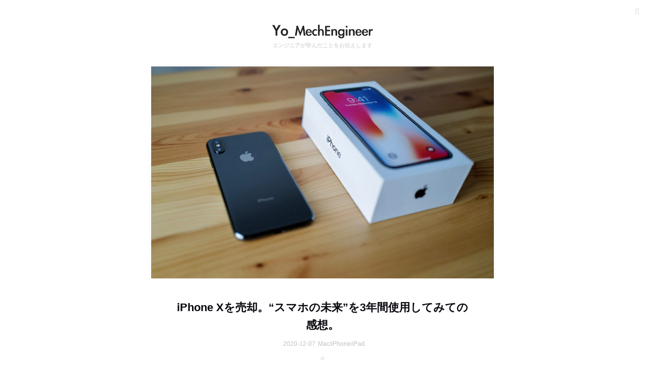

--- FILE ---
content_type: text/html; charset=UTF-8
request_url: https://engineershareinfo.com/2020/12/07/thoughts-about-iphone-x-3years/
body_size: 14524
content:
<html lang="ja">
<head>
<meta charset="utf-8">
<meta name="viewport" content="width=device-width, initial-scale=1.0" />
<!--||  JM Twitter Cards by jmau111 v14.1.0  ||-->
<meta name="twitter:card" content="summary_large_image">
<meta name="twitter:creator" content="@yo_mechengineer">
<meta name="twitter:site" content="@Yo">
<meta name="twitter:title" content="iPhone Xを売却。“スマホの未来”を3年間使用してみての感想。">
<meta name="twitter:description" content="iPhone 12 miniを購入したため、iPhone Xを買取に出した。いくつも持っててもしょうがないので、iPhoneを買い換えたら古い方は売ることにしている。">
<meta name="twitter:image" content="https://engineershareinfo.com/wp-content/uploads/2020/12/FEE4ED79-17C2-4782-B8A5-E97286214245-e1607254821119.jpeg">
<!--||  /JM Twitter Cards by jmau111 v14.1.0  ||-->
<title>iPhone Xを売却。“スマホの未来”を3年間使用してみての感想。 &#8211; エンジニアが学んだことをお伝えします</title>
<meta name='robots' content='max-image-preview:large' />
<link rel="alternate" type="application/rss+xml" title="エンジニアが学んだことをお伝えします &raquo; フィード" href="https://engineershareinfo.com/feed/" />
<link rel="alternate" type="application/rss+xml" title="エンジニアが学んだことをお伝えします &raquo; コメントフィード" href="https://engineershareinfo.com/comments/feed/" />
<link rel="alternate" type="application/rss+xml" title="エンジニアが学んだことをお伝えします &raquo; iPhone Xを売却。“スマホの未来”を3年間使用してみての感想。 のコメントのフィード" href="https://engineershareinfo.com/2020/12/07/thoughts-about-iphone-x-3years/feed/" />
<link rel="alternate" title="oEmbed (JSON)" type="application/json+oembed" href="https://engineershareinfo.com/wp-json/oembed/1.0/embed?url=https%3A%2F%2Fengineershareinfo.com%2F2020%2F12%2F07%2Fthoughts-about-iphone-x-3years%2F" />
<link rel="alternate" title="oEmbed (XML)" type="text/xml+oembed" href="https://engineershareinfo.com/wp-json/oembed/1.0/embed?url=https%3A%2F%2Fengineershareinfo.com%2F2020%2F12%2F07%2Fthoughts-about-iphone-x-3years%2F&#038;format=xml" />
<style id='wp-img-auto-sizes-contain-inline-css' type='text/css'>
img:is([sizes=auto i],[sizes^="auto," i]){contain-intrinsic-size:3000px 1500px}
/*# sourceURL=wp-img-auto-sizes-contain-inline-css */
</style>
<style id='wp-emoji-styles-inline-css' type='text/css'>

	img.wp-smiley, img.emoji {
		display: inline !important;
		border: none !important;
		box-shadow: none !important;
		height: 1em !important;
		width: 1em !important;
		margin: 0 0.07em !important;
		vertical-align: -0.1em !important;
		background: none !important;
		padding: 0 !important;
	}
/*# sourceURL=wp-emoji-styles-inline-css */
</style>
<style id='wp-block-library-inline-css' type='text/css'>
:root{--wp-block-synced-color:#7a00df;--wp-block-synced-color--rgb:122,0,223;--wp-bound-block-color:var(--wp-block-synced-color);--wp-editor-canvas-background:#ddd;--wp-admin-theme-color:#007cba;--wp-admin-theme-color--rgb:0,124,186;--wp-admin-theme-color-darker-10:#006ba1;--wp-admin-theme-color-darker-10--rgb:0,107,160.5;--wp-admin-theme-color-darker-20:#005a87;--wp-admin-theme-color-darker-20--rgb:0,90,135;--wp-admin-border-width-focus:2px}@media (min-resolution:192dpi){:root{--wp-admin-border-width-focus:1.5px}}.wp-element-button{cursor:pointer}:root .has-very-light-gray-background-color{background-color:#eee}:root .has-very-dark-gray-background-color{background-color:#313131}:root .has-very-light-gray-color{color:#eee}:root .has-very-dark-gray-color{color:#313131}:root .has-vivid-green-cyan-to-vivid-cyan-blue-gradient-background{background:linear-gradient(135deg,#00d084,#0693e3)}:root .has-purple-crush-gradient-background{background:linear-gradient(135deg,#34e2e4,#4721fb 50%,#ab1dfe)}:root .has-hazy-dawn-gradient-background{background:linear-gradient(135deg,#faaca8,#dad0ec)}:root .has-subdued-olive-gradient-background{background:linear-gradient(135deg,#fafae1,#67a671)}:root .has-atomic-cream-gradient-background{background:linear-gradient(135deg,#fdd79a,#004a59)}:root .has-nightshade-gradient-background{background:linear-gradient(135deg,#330968,#31cdcf)}:root .has-midnight-gradient-background{background:linear-gradient(135deg,#020381,#2874fc)}:root{--wp--preset--font-size--normal:16px;--wp--preset--font-size--huge:42px}.has-regular-font-size{font-size:1em}.has-larger-font-size{font-size:2.625em}.has-normal-font-size{font-size:var(--wp--preset--font-size--normal)}.has-huge-font-size{font-size:var(--wp--preset--font-size--huge)}.has-text-align-center{text-align:center}.has-text-align-left{text-align:left}.has-text-align-right{text-align:right}.has-fit-text{white-space:nowrap!important}#end-resizable-editor-section{display:none}.aligncenter{clear:both}.items-justified-left{justify-content:flex-start}.items-justified-center{justify-content:center}.items-justified-right{justify-content:flex-end}.items-justified-space-between{justify-content:space-between}.screen-reader-text{border:0;clip-path:inset(50%);height:1px;margin:-1px;overflow:hidden;padding:0;position:absolute;width:1px;word-wrap:normal!important}.screen-reader-text:focus{background-color:#ddd;clip-path:none;color:#444;display:block;font-size:1em;height:auto;left:5px;line-height:normal;padding:15px 23px 14px;text-decoration:none;top:5px;width:auto;z-index:100000}html :where(.has-border-color){border-style:solid}html :where([style*=border-top-color]){border-top-style:solid}html :where([style*=border-right-color]){border-right-style:solid}html :where([style*=border-bottom-color]){border-bottom-style:solid}html :where([style*=border-left-color]){border-left-style:solid}html :where([style*=border-width]){border-style:solid}html :where([style*=border-top-width]){border-top-style:solid}html :where([style*=border-right-width]){border-right-style:solid}html :where([style*=border-bottom-width]){border-bottom-style:solid}html :where([style*=border-left-width]){border-left-style:solid}html :where(img[class*=wp-image-]){height:auto;max-width:100%}:where(figure){margin:0 0 1em}html :where(.is-position-sticky){--wp-admin--admin-bar--position-offset:var(--wp-admin--admin-bar--height,0px)}@media screen and (max-width:600px){html :where(.is-position-sticky){--wp-admin--admin-bar--position-offset:0px}}

/*# sourceURL=wp-block-library-inline-css */
</style><style id='wp-block-heading-inline-css' type='text/css'>
h1:where(.wp-block-heading).has-background,h2:where(.wp-block-heading).has-background,h3:where(.wp-block-heading).has-background,h4:where(.wp-block-heading).has-background,h5:where(.wp-block-heading).has-background,h6:where(.wp-block-heading).has-background{padding:1.25em 2.375em}h1.has-text-align-left[style*=writing-mode]:where([style*=vertical-lr]),h1.has-text-align-right[style*=writing-mode]:where([style*=vertical-rl]),h2.has-text-align-left[style*=writing-mode]:where([style*=vertical-lr]),h2.has-text-align-right[style*=writing-mode]:where([style*=vertical-rl]),h3.has-text-align-left[style*=writing-mode]:where([style*=vertical-lr]),h3.has-text-align-right[style*=writing-mode]:where([style*=vertical-rl]),h4.has-text-align-left[style*=writing-mode]:where([style*=vertical-lr]),h4.has-text-align-right[style*=writing-mode]:where([style*=vertical-rl]),h5.has-text-align-left[style*=writing-mode]:where([style*=vertical-lr]),h5.has-text-align-right[style*=writing-mode]:where([style*=vertical-rl]),h6.has-text-align-left[style*=writing-mode]:where([style*=vertical-lr]),h6.has-text-align-right[style*=writing-mode]:where([style*=vertical-rl]){rotate:180deg}
/*# sourceURL=https://engineershareinfo.com/wp-includes/blocks/heading/style.min.css */
</style>
<style id='wp-block-image-inline-css' type='text/css'>
.wp-block-image>a,.wp-block-image>figure>a{display:inline-block}.wp-block-image img{box-sizing:border-box;height:auto;max-width:100%;vertical-align:bottom}@media not (prefers-reduced-motion){.wp-block-image img.hide{visibility:hidden}.wp-block-image img.show{animation:show-content-image .4s}}.wp-block-image[style*=border-radius] img,.wp-block-image[style*=border-radius]>a{border-radius:inherit}.wp-block-image.has-custom-border img{box-sizing:border-box}.wp-block-image.aligncenter{text-align:center}.wp-block-image.alignfull>a,.wp-block-image.alignwide>a{width:100%}.wp-block-image.alignfull img,.wp-block-image.alignwide img{height:auto;width:100%}.wp-block-image .aligncenter,.wp-block-image .alignleft,.wp-block-image .alignright,.wp-block-image.aligncenter,.wp-block-image.alignleft,.wp-block-image.alignright{display:table}.wp-block-image .aligncenter>figcaption,.wp-block-image .alignleft>figcaption,.wp-block-image .alignright>figcaption,.wp-block-image.aligncenter>figcaption,.wp-block-image.alignleft>figcaption,.wp-block-image.alignright>figcaption{caption-side:bottom;display:table-caption}.wp-block-image .alignleft{float:left;margin:.5em 1em .5em 0}.wp-block-image .alignright{float:right;margin:.5em 0 .5em 1em}.wp-block-image .aligncenter{margin-left:auto;margin-right:auto}.wp-block-image :where(figcaption){margin-bottom:1em;margin-top:.5em}.wp-block-image.is-style-circle-mask img{border-radius:9999px}@supports ((-webkit-mask-image:none) or (mask-image:none)) or (-webkit-mask-image:none){.wp-block-image.is-style-circle-mask img{border-radius:0;-webkit-mask-image:url('data:image/svg+xml;utf8,<svg viewBox="0 0 100 100" xmlns="http://www.w3.org/2000/svg"><circle cx="50" cy="50" r="50"/></svg>');mask-image:url('data:image/svg+xml;utf8,<svg viewBox="0 0 100 100" xmlns="http://www.w3.org/2000/svg"><circle cx="50" cy="50" r="50"/></svg>');mask-mode:alpha;-webkit-mask-position:center;mask-position:center;-webkit-mask-repeat:no-repeat;mask-repeat:no-repeat;-webkit-mask-size:contain;mask-size:contain}}:root :where(.wp-block-image.is-style-rounded img,.wp-block-image .is-style-rounded img){border-radius:9999px}.wp-block-image figure{margin:0}.wp-lightbox-container{display:flex;flex-direction:column;position:relative}.wp-lightbox-container img{cursor:zoom-in}.wp-lightbox-container img:hover+button{opacity:1}.wp-lightbox-container button{align-items:center;backdrop-filter:blur(16px) saturate(180%);background-color:#5a5a5a40;border:none;border-radius:4px;cursor:zoom-in;display:flex;height:20px;justify-content:center;opacity:0;padding:0;position:absolute;right:16px;text-align:center;top:16px;width:20px;z-index:100}@media not (prefers-reduced-motion){.wp-lightbox-container button{transition:opacity .2s ease}}.wp-lightbox-container button:focus-visible{outline:3px auto #5a5a5a40;outline:3px auto -webkit-focus-ring-color;outline-offset:3px}.wp-lightbox-container button:hover{cursor:pointer;opacity:1}.wp-lightbox-container button:focus{opacity:1}.wp-lightbox-container button:focus,.wp-lightbox-container button:hover,.wp-lightbox-container button:not(:hover):not(:active):not(.has-background){background-color:#5a5a5a40;border:none}.wp-lightbox-overlay{box-sizing:border-box;cursor:zoom-out;height:100vh;left:0;overflow:hidden;position:fixed;top:0;visibility:hidden;width:100%;z-index:100000}.wp-lightbox-overlay .close-button{align-items:center;cursor:pointer;display:flex;justify-content:center;min-height:40px;min-width:40px;padding:0;position:absolute;right:calc(env(safe-area-inset-right) + 16px);top:calc(env(safe-area-inset-top) + 16px);z-index:5000000}.wp-lightbox-overlay .close-button:focus,.wp-lightbox-overlay .close-button:hover,.wp-lightbox-overlay .close-button:not(:hover):not(:active):not(.has-background){background:none;border:none}.wp-lightbox-overlay .lightbox-image-container{height:var(--wp--lightbox-container-height);left:50%;overflow:hidden;position:absolute;top:50%;transform:translate(-50%,-50%);transform-origin:top left;width:var(--wp--lightbox-container-width);z-index:9999999999}.wp-lightbox-overlay .wp-block-image{align-items:center;box-sizing:border-box;display:flex;height:100%;justify-content:center;margin:0;position:relative;transform-origin:0 0;width:100%;z-index:3000000}.wp-lightbox-overlay .wp-block-image img{height:var(--wp--lightbox-image-height);min-height:var(--wp--lightbox-image-height);min-width:var(--wp--lightbox-image-width);width:var(--wp--lightbox-image-width)}.wp-lightbox-overlay .wp-block-image figcaption{display:none}.wp-lightbox-overlay button{background:none;border:none}.wp-lightbox-overlay .scrim{background-color:#fff;height:100%;opacity:.9;position:absolute;width:100%;z-index:2000000}.wp-lightbox-overlay.active{visibility:visible}@media not (prefers-reduced-motion){.wp-lightbox-overlay.active{animation:turn-on-visibility .25s both}.wp-lightbox-overlay.active img{animation:turn-on-visibility .35s both}.wp-lightbox-overlay.show-closing-animation:not(.active){animation:turn-off-visibility .35s both}.wp-lightbox-overlay.show-closing-animation:not(.active) img{animation:turn-off-visibility .25s both}.wp-lightbox-overlay.zoom.active{animation:none;opacity:1;visibility:visible}.wp-lightbox-overlay.zoom.active .lightbox-image-container{animation:lightbox-zoom-in .4s}.wp-lightbox-overlay.zoom.active .lightbox-image-container img{animation:none}.wp-lightbox-overlay.zoom.active .scrim{animation:turn-on-visibility .4s forwards}.wp-lightbox-overlay.zoom.show-closing-animation:not(.active){animation:none}.wp-lightbox-overlay.zoom.show-closing-animation:not(.active) .lightbox-image-container{animation:lightbox-zoom-out .4s}.wp-lightbox-overlay.zoom.show-closing-animation:not(.active) .lightbox-image-container img{animation:none}.wp-lightbox-overlay.zoom.show-closing-animation:not(.active) .scrim{animation:turn-off-visibility .4s forwards}}@keyframes show-content-image{0%{visibility:hidden}99%{visibility:hidden}to{visibility:visible}}@keyframes turn-on-visibility{0%{opacity:0}to{opacity:1}}@keyframes turn-off-visibility{0%{opacity:1;visibility:visible}99%{opacity:0;visibility:visible}to{opacity:0;visibility:hidden}}@keyframes lightbox-zoom-in{0%{transform:translate(calc((-100vw + var(--wp--lightbox-scrollbar-width))/2 + var(--wp--lightbox-initial-left-position)),calc(-50vh + var(--wp--lightbox-initial-top-position))) scale(var(--wp--lightbox-scale))}to{transform:translate(-50%,-50%) scale(1)}}@keyframes lightbox-zoom-out{0%{transform:translate(-50%,-50%) scale(1);visibility:visible}99%{visibility:visible}to{transform:translate(calc((-100vw + var(--wp--lightbox-scrollbar-width))/2 + var(--wp--lightbox-initial-left-position)),calc(-50vh + var(--wp--lightbox-initial-top-position))) scale(var(--wp--lightbox-scale));visibility:hidden}}
/*# sourceURL=https://engineershareinfo.com/wp-includes/blocks/image/style.min.css */
</style>
<style id='wp-block-list-inline-css' type='text/css'>
ol,ul{box-sizing:border-box}:root :where(.wp-block-list.has-background){padding:1.25em 2.375em}
/*# sourceURL=https://engineershareinfo.com/wp-includes/blocks/list/style.min.css */
</style>
<style id='wp-block-paragraph-inline-css' type='text/css'>
.is-small-text{font-size:.875em}.is-regular-text{font-size:1em}.is-large-text{font-size:2.25em}.is-larger-text{font-size:3em}.has-drop-cap:not(:focus):first-letter{float:left;font-size:8.4em;font-style:normal;font-weight:100;line-height:.68;margin:.05em .1em 0 0;text-transform:uppercase}body.rtl .has-drop-cap:not(:focus):first-letter{float:none;margin-left:.1em}p.has-drop-cap.has-background{overflow:hidden}:root :where(p.has-background){padding:1.25em 2.375em}:where(p.has-text-color:not(.has-link-color)) a{color:inherit}p.has-text-align-left[style*="writing-mode:vertical-lr"],p.has-text-align-right[style*="writing-mode:vertical-rl"]{rotate:180deg}
/*# sourceURL=https://engineershareinfo.com/wp-includes/blocks/paragraph/style.min.css */
</style>
<style id='wp-block-spacer-inline-css' type='text/css'>
.wp-block-spacer{clear:both}
/*# sourceURL=https://engineershareinfo.com/wp-includes/blocks/spacer/style.min.css */
</style>
<style id='global-styles-inline-css' type='text/css'>
:root{--wp--preset--aspect-ratio--square: 1;--wp--preset--aspect-ratio--4-3: 4/3;--wp--preset--aspect-ratio--3-4: 3/4;--wp--preset--aspect-ratio--3-2: 3/2;--wp--preset--aspect-ratio--2-3: 2/3;--wp--preset--aspect-ratio--16-9: 16/9;--wp--preset--aspect-ratio--9-16: 9/16;--wp--preset--color--black: #000000;--wp--preset--color--cyan-bluish-gray: #abb8c3;--wp--preset--color--white: #ffffff;--wp--preset--color--pale-pink: #f78da7;--wp--preset--color--vivid-red: #cf2e2e;--wp--preset--color--luminous-vivid-orange: #ff6900;--wp--preset--color--luminous-vivid-amber: #fcb900;--wp--preset--color--light-green-cyan: #7bdcb5;--wp--preset--color--vivid-green-cyan: #00d084;--wp--preset--color--pale-cyan-blue: #8ed1fc;--wp--preset--color--vivid-cyan-blue: #0693e3;--wp--preset--color--vivid-purple: #9b51e0;--wp--preset--gradient--vivid-cyan-blue-to-vivid-purple: linear-gradient(135deg,rgb(6,147,227) 0%,rgb(155,81,224) 100%);--wp--preset--gradient--light-green-cyan-to-vivid-green-cyan: linear-gradient(135deg,rgb(122,220,180) 0%,rgb(0,208,130) 100%);--wp--preset--gradient--luminous-vivid-amber-to-luminous-vivid-orange: linear-gradient(135deg,rgb(252,185,0) 0%,rgb(255,105,0) 100%);--wp--preset--gradient--luminous-vivid-orange-to-vivid-red: linear-gradient(135deg,rgb(255,105,0) 0%,rgb(207,46,46) 100%);--wp--preset--gradient--very-light-gray-to-cyan-bluish-gray: linear-gradient(135deg,rgb(238,238,238) 0%,rgb(169,184,195) 100%);--wp--preset--gradient--cool-to-warm-spectrum: linear-gradient(135deg,rgb(74,234,220) 0%,rgb(151,120,209) 20%,rgb(207,42,186) 40%,rgb(238,44,130) 60%,rgb(251,105,98) 80%,rgb(254,248,76) 100%);--wp--preset--gradient--blush-light-purple: linear-gradient(135deg,rgb(255,206,236) 0%,rgb(152,150,240) 100%);--wp--preset--gradient--blush-bordeaux: linear-gradient(135deg,rgb(254,205,165) 0%,rgb(254,45,45) 50%,rgb(107,0,62) 100%);--wp--preset--gradient--luminous-dusk: linear-gradient(135deg,rgb(255,203,112) 0%,rgb(199,81,192) 50%,rgb(65,88,208) 100%);--wp--preset--gradient--pale-ocean: linear-gradient(135deg,rgb(255,245,203) 0%,rgb(182,227,212) 50%,rgb(51,167,181) 100%);--wp--preset--gradient--electric-grass: linear-gradient(135deg,rgb(202,248,128) 0%,rgb(113,206,126) 100%);--wp--preset--gradient--midnight: linear-gradient(135deg,rgb(2,3,129) 0%,rgb(40,116,252) 100%);--wp--preset--font-size--small: 13px;--wp--preset--font-size--medium: 20px;--wp--preset--font-size--large: 36px;--wp--preset--font-size--x-large: 42px;--wp--preset--spacing--20: 0.44rem;--wp--preset--spacing--30: 0.67rem;--wp--preset--spacing--40: 1rem;--wp--preset--spacing--50: 1.5rem;--wp--preset--spacing--60: 2.25rem;--wp--preset--spacing--70: 3.38rem;--wp--preset--spacing--80: 5.06rem;--wp--preset--shadow--natural: 6px 6px 9px rgba(0, 0, 0, 0.2);--wp--preset--shadow--deep: 12px 12px 50px rgba(0, 0, 0, 0.4);--wp--preset--shadow--sharp: 6px 6px 0px rgba(0, 0, 0, 0.2);--wp--preset--shadow--outlined: 6px 6px 0px -3px rgb(255, 255, 255), 6px 6px rgb(0, 0, 0);--wp--preset--shadow--crisp: 6px 6px 0px rgb(0, 0, 0);}:where(.is-layout-flex){gap: 0.5em;}:where(.is-layout-grid){gap: 0.5em;}body .is-layout-flex{display: flex;}.is-layout-flex{flex-wrap: wrap;align-items: center;}.is-layout-flex > :is(*, div){margin: 0;}body .is-layout-grid{display: grid;}.is-layout-grid > :is(*, div){margin: 0;}:where(.wp-block-columns.is-layout-flex){gap: 2em;}:where(.wp-block-columns.is-layout-grid){gap: 2em;}:where(.wp-block-post-template.is-layout-flex){gap: 1.25em;}:where(.wp-block-post-template.is-layout-grid){gap: 1.25em;}.has-black-color{color: var(--wp--preset--color--black) !important;}.has-cyan-bluish-gray-color{color: var(--wp--preset--color--cyan-bluish-gray) !important;}.has-white-color{color: var(--wp--preset--color--white) !important;}.has-pale-pink-color{color: var(--wp--preset--color--pale-pink) !important;}.has-vivid-red-color{color: var(--wp--preset--color--vivid-red) !important;}.has-luminous-vivid-orange-color{color: var(--wp--preset--color--luminous-vivid-orange) !important;}.has-luminous-vivid-amber-color{color: var(--wp--preset--color--luminous-vivid-amber) !important;}.has-light-green-cyan-color{color: var(--wp--preset--color--light-green-cyan) !important;}.has-vivid-green-cyan-color{color: var(--wp--preset--color--vivid-green-cyan) !important;}.has-pale-cyan-blue-color{color: var(--wp--preset--color--pale-cyan-blue) !important;}.has-vivid-cyan-blue-color{color: var(--wp--preset--color--vivid-cyan-blue) !important;}.has-vivid-purple-color{color: var(--wp--preset--color--vivid-purple) !important;}.has-black-background-color{background-color: var(--wp--preset--color--black) !important;}.has-cyan-bluish-gray-background-color{background-color: var(--wp--preset--color--cyan-bluish-gray) !important;}.has-white-background-color{background-color: var(--wp--preset--color--white) !important;}.has-pale-pink-background-color{background-color: var(--wp--preset--color--pale-pink) !important;}.has-vivid-red-background-color{background-color: var(--wp--preset--color--vivid-red) !important;}.has-luminous-vivid-orange-background-color{background-color: var(--wp--preset--color--luminous-vivid-orange) !important;}.has-luminous-vivid-amber-background-color{background-color: var(--wp--preset--color--luminous-vivid-amber) !important;}.has-light-green-cyan-background-color{background-color: var(--wp--preset--color--light-green-cyan) !important;}.has-vivid-green-cyan-background-color{background-color: var(--wp--preset--color--vivid-green-cyan) !important;}.has-pale-cyan-blue-background-color{background-color: var(--wp--preset--color--pale-cyan-blue) !important;}.has-vivid-cyan-blue-background-color{background-color: var(--wp--preset--color--vivid-cyan-blue) !important;}.has-vivid-purple-background-color{background-color: var(--wp--preset--color--vivid-purple) !important;}.has-black-border-color{border-color: var(--wp--preset--color--black) !important;}.has-cyan-bluish-gray-border-color{border-color: var(--wp--preset--color--cyan-bluish-gray) !important;}.has-white-border-color{border-color: var(--wp--preset--color--white) !important;}.has-pale-pink-border-color{border-color: var(--wp--preset--color--pale-pink) !important;}.has-vivid-red-border-color{border-color: var(--wp--preset--color--vivid-red) !important;}.has-luminous-vivid-orange-border-color{border-color: var(--wp--preset--color--luminous-vivid-orange) !important;}.has-luminous-vivid-amber-border-color{border-color: var(--wp--preset--color--luminous-vivid-amber) !important;}.has-light-green-cyan-border-color{border-color: var(--wp--preset--color--light-green-cyan) !important;}.has-vivid-green-cyan-border-color{border-color: var(--wp--preset--color--vivid-green-cyan) !important;}.has-pale-cyan-blue-border-color{border-color: var(--wp--preset--color--pale-cyan-blue) !important;}.has-vivid-cyan-blue-border-color{border-color: var(--wp--preset--color--vivid-cyan-blue) !important;}.has-vivid-purple-border-color{border-color: var(--wp--preset--color--vivid-purple) !important;}.has-vivid-cyan-blue-to-vivid-purple-gradient-background{background: var(--wp--preset--gradient--vivid-cyan-blue-to-vivid-purple) !important;}.has-light-green-cyan-to-vivid-green-cyan-gradient-background{background: var(--wp--preset--gradient--light-green-cyan-to-vivid-green-cyan) !important;}.has-luminous-vivid-amber-to-luminous-vivid-orange-gradient-background{background: var(--wp--preset--gradient--luminous-vivid-amber-to-luminous-vivid-orange) !important;}.has-luminous-vivid-orange-to-vivid-red-gradient-background{background: var(--wp--preset--gradient--luminous-vivid-orange-to-vivid-red) !important;}.has-very-light-gray-to-cyan-bluish-gray-gradient-background{background: var(--wp--preset--gradient--very-light-gray-to-cyan-bluish-gray) !important;}.has-cool-to-warm-spectrum-gradient-background{background: var(--wp--preset--gradient--cool-to-warm-spectrum) !important;}.has-blush-light-purple-gradient-background{background: var(--wp--preset--gradient--blush-light-purple) !important;}.has-blush-bordeaux-gradient-background{background: var(--wp--preset--gradient--blush-bordeaux) !important;}.has-luminous-dusk-gradient-background{background: var(--wp--preset--gradient--luminous-dusk) !important;}.has-pale-ocean-gradient-background{background: var(--wp--preset--gradient--pale-ocean) !important;}.has-electric-grass-gradient-background{background: var(--wp--preset--gradient--electric-grass) !important;}.has-midnight-gradient-background{background: var(--wp--preset--gradient--midnight) !important;}.has-small-font-size{font-size: var(--wp--preset--font-size--small) !important;}.has-medium-font-size{font-size: var(--wp--preset--font-size--medium) !important;}.has-large-font-size{font-size: var(--wp--preset--font-size--large) !important;}.has-x-large-font-size{font-size: var(--wp--preset--font-size--x-large) !important;}
/*# sourceURL=global-styles-inline-css */
</style>

<style id='classic-theme-styles-inline-css' type='text/css'>
/*! This file is auto-generated */
.wp-block-button__link{color:#fff;background-color:#32373c;border-radius:9999px;box-shadow:none;text-decoration:none;padding:calc(.667em + 2px) calc(1.333em + 2px);font-size:1.125em}.wp-block-file__button{background:#32373c;color:#fff;text-decoration:none}
/*# sourceURL=/wp-includes/css/classic-themes.min.css */
</style>
<link rel="https://api.w.org/" href="https://engineershareinfo.com/wp-json/" /><link rel="alternate" title="JSON" type="application/json" href="https://engineershareinfo.com/wp-json/wp/v2/posts/11946" /><link rel="EditURI" type="application/rsd+xml" title="RSD" href="https://engineershareinfo.com/xmlrpc.php?rsd" />
<meta name="generator" content="WordPress 6.9" />
<link rel="canonical" href="https://engineershareinfo.com/2020/12/07/thoughts-about-iphone-x-3years/" />
<link rel='shortlink' href='https://engineershareinfo.com/?p=11946' />
<link rel="icon" href="https://engineershareinfo.com/wp-content/uploads/2017/03/cropped-Coffee-1-32x32.jpg" sizes="32x32" />
<link rel="icon" href="https://engineershareinfo.com/wp-content/uploads/2017/03/cropped-Coffee-1-192x192.jpg" sizes="192x192" />
<link rel="apple-touch-icon" href="https://engineershareinfo.com/wp-content/uploads/2017/03/cropped-Coffee-1-180x180.jpg" />
<meta name="msapplication-TileImage" content="https://engineershareinfo.com/wp-content/uploads/2017/03/cropped-Coffee-1-270x270.jpg" />
<!-- Google tag (gtag.js) -->
<script async src="https://www.googletagmanager.com/gtag/js?id=G-2229ZZ85KQ"></script>
<script>
  window.dataLayer = window.dataLayer || [];
  function gtag(){dataLayer.push(arguments);}
  gtag('js', new Date());

  gtag('config', 'G-2229ZZ85KQ');
</script>
<!--End Google tag (gtag.js) GA4-->

<!-- Google Tag Manager -->
<script>(function(w,d,s,l,i){w[l]=w[l]||[];w[l].push({'gtm.start':
new Date().getTime(),event:'gtm.js'});var f=d.getElementsByTagName(s)[0],
j=d.createElement(s),dl=l!='dataLayer'?'&l='+l:'';j.async=true;j.src=
'https://www.googletagmanager.com/gtm.js?id='+i+dl;f.parentNode.insertBefore(j,f);
})(window,document,'script','dataLayer','GTM-TF6BXNR');</script>
<!-- End Google Tag Manager -->

<!-- Google Search Console -->
<meta name="google-site-verification" content="68TgK-iJtyqi_Hu900VE0BGE_WkLDvKrbacEJN564n0" />
<!-- End Google Search Console -->
</head>
<body>
<!-- Google Tag Manager (noscript) -->
<noscript><iframe src="https://www.googletagmanager.com/ns.html?id=GTM-TF6BXNR"
height="0" width="0" style="display:none;visibility:hidden"></iframe></noscript>
<!-- End Google Tag Manager (noscript) -->
<link rel="stylesheet" href="https://engineershareinfo.com/wp-content/themes/EngineerSimple/style.css?1757321946">
<div class="yo">
<a href="https://engineershareinfo.com"><img src="https://engineershareinfo.com/wp-content/uploads/2019/01/yo_mechengineer.png"></a>
</div>
	<div class="title"><h1><a href="https://engineershareinfo.com">エンジニアが学んだことをお伝えします</a></h1></div>
<form id="searchform" role="search" action="/" method="get"><input class="s1" name="s" type="text" placeholder="" /><input class="searchsubmit1" type="submit" value="&#xf002;" /></form><div class="top-thumbnail"><img width="700" height="433" src="https://engineershareinfo.com/wp-content/uploads/2020/12/FEE4ED79-17C2-4782-B8A5-E97286214245-e1607254821119.jpeg" class="attachment-700x433 size-700x433 wp-post-image" alt="iPhone X 箱と本体" decoding="async" fetchpriority="high" /></div>
<div class="maincontent">
<h2>iPhone Xを売却。“スマホの未来”を3年間使用してみての感想。</h2>
<div class="datecategory">2020-12-07<a href="https://engineershareinfo.com/category/maciphoneipad/" rel="category tag">Mac/iPhone/iPad</a></div>
<div class="content"><!--to-change-linkcolor-->

<p>iPhone 12 miniを購入したため、iPhone Xを買取に出した。</p>



<p>いくつも持っててもしょうがないので、iPhoneを買い換えたら古い方は売ることにしている。</p>



<p>Apple製品のリセールバリューはとても高いので、結構いい値段になる。僕はiPhone購入の実質価格は、「買値」-「売値」だと思っているほどだ。</p>



<p>12月に買取に出したら33,000円という値段になった。3年間毎日使ってもまだこれくらいの値つくのかー、と。</p>



<p>今日はiPhone Xを長期間使ってみての感想を残しておきたいと思う。</p>



<h3 class="wp-block-heading">iPhone Xを3年間使用してみて</h3>



<p>iPhone Xは「スマートフォンの未来」という謳い文句で発売された。</p>



<p>確かに2017年時点で使ってみての機能は素晴らしいものがあった。</p>



<p>FaceIDは未来を感じたし、画面の綺麗さ、カメラの性能などiPhone 6からの乗り換え組としては大幅アップデートを感じることができたモデルだった。</p>



<p>少し重いのがデメリットではあったけど。</p>



<p>思い返してみると、iPhone Xの記事は多い。</p>



<ul class="wp-block-list"><li><a rel="noreferrer noopener" href="https://engineershareinfo.com/2017/11/25/iphone-x-has-arrived-lets-get-started/" target="_blank">iPhone Xが到着！開封から電源ONまで。新しい相棒に「よろしく」を。</a>（2017.11.25）</li><li><a href="https://engineershareinfo.com/2018/02/17/whether-expensive-iphonex-should-be-bought-ornot/">iPhone Xを使って3ヶ月。高額なiPhone Xを買う価値があるかどうか悩んでいる人へ、僕の感想を。</a>（2018.2.17）</li><li><a href="https://engineershareinfo.com/2018/03/25/iphone-x-sakura/">iPhone Xのカメラとポートレートモードで背景をぼかした桜の写真は撮れるのか。トライしてみた</a>（2018.3.25）</li><li><a rel="noreferrer noopener" href="https://engineershareinfo.com/2018/06/09/ajisai-taken-by-iphonex/" target="_blank">紫陽花をiPhone Xで撮りあらためてカメラ性能の高さを知る。Macの純正写真アプリも使って写真を楽しむ</a>（2018.6.9）</li><li><a rel="noreferrer noopener" href="https://engineershareinfo.com/2018/08/18/fireworks-takenby-iphonex/" target="_blank">iPhone Xで撮った花火の写真。普通にとってもそれなりに写ることに驚き</a>（2018.8.18）</li></ul>



<p>結構カメラの性能に言及してるものが多い。</p>



<h4 class="wp-block-heading">iPhone 12 miniを使ってみて</h4>



<figure class="wp-block-image size-large"><img decoding="async" width="700" height="494" src="https://engineershareinfo.com/wp-content/uploads/2020/11/81B60808-FADE-4CD9-8E08-028E3979D569-700x494.jpeg" alt="iPhone Xと12miniの箱の大きさ比較" class="wp-image-11863"/></figure>



<p>iPhone Xが発売された2017年から3年。2020年にiPhone 12 miniを使ってみてわかったことがある。</p>



<p>感覚的に、だが、iPhone Xから大幅に機能アップしたように感じないということ。使い方も変わらない（指紋認証からFaceIDになるようなレベルの変更はない）。</p>



<p>数字上は上がっているのかもしれないし、この軽さにこの機能はすごいのだと思うけど。</p>



<p>Proモデルは違うのだろうか。でもProモデルもFaceIDだったり、基本的な使用方法はあまり変わっていないなずなので、そこまで違いを感じるものなのだろうか。ここは使ってないのでわからない。</p>



<p>今思うのは、「確かにiPhone Xはスマホの未来だった」ということ。数年間古さを感じさせない、そんなモデルだった。</p>



<h3 class="wp-block-heading">買取に出すための準備&#8230;</h3>



<p>売却にあたって、まずは本体を初期化する。</p>



<figure class="wp-block-image size-full"><img decoding="async" width="988" height="684" src="https://engineershareinfo.com/wp-content/uploads/2020/12/071CDFCA-6823-4651-8180-2FF84A04F2E6-e1607254663148.jpeg" alt="iPhone X 初期化 こんにちは" class="wp-image-11942"/></figure>



<p>こんにちは。</p>



<p>続いて箱を用意し、ケーブル類を丁寧にしまっていく。</p>



<figure class="wp-block-image size-full"><img loading="lazy" decoding="async" width="1036" height="716" src="https://engineershareinfo.com/wp-content/uploads/2020/12/9FF71C2C-2D43-4735-9FD3-3B71F565D029-e1607254729974.jpeg" alt="Inside iPhone X box" class="wp-image-11945"/></figure>



<div style="height:59px" aria-hidden="true" class="wp-block-spacer"></div>



<p>ケースと本体を揃えて、見積もりをしてもらう。</p>



<figure class="wp-block-image size-large"><img loading="lazy" decoding="async" width="700" height="466" src="https://engineershareinfo.com/wp-content/uploads/2020/12/177813BD-0E26-4D4F-B8C2-43468375C173-700x466.jpeg" alt="iPhone X 買取に出す前" class="wp-image-11944" srcset="https://engineershareinfo.com/wp-content/uploads/2020/12/177813BD-0E26-4D4F-B8C2-43468375C173-700x466.jpeg 700w, https://engineershareinfo.com/wp-content/uploads/2020/12/177813BD-0E26-4D4F-B8C2-43468375C173-768x512.jpeg 768w, https://engineershareinfo.com/wp-content/uploads/2020/12/177813BD-0E26-4D4F-B8C2-43468375C173.jpeg 1280w" sizes="auto, (max-width: 700px) 100vw, 700px" /></figure>



<p>ケースを使って丁寧に扱い、ほぼ無傷で3年間を過ごすことができた。今回も査定では目立った傷なしとして扱っていただいていた。</p>



<h3 class="wp-block-heading">おわりに</h3>



<figure class="wp-block-image size-full"><img loading="lazy" decoding="async" width="1411" height="875" src="https://engineershareinfo.com/wp-content/uploads/2017/12/iPhonexleathercase10-e1512136968309.jpeg" alt="" class="wp-image-1281" srcset="https://engineershareinfo.com/wp-content/uploads/2017/12/iPhonexleathercase10-e1512136968309.jpeg 1411w, https://engineershareinfo.com/wp-content/uploads/2017/12/iPhonexleathercase10-e1512136968309-300x186.jpeg 300w, https://engineershareinfo.com/wp-content/uploads/2017/12/iPhonexleathercase10-e1512136968309-768x476.jpeg 768w, https://engineershareinfo.com/wp-content/uploads/2017/12/iPhonexleathercase10-e1512136968309-700x434.jpeg 700w" sizes="auto, (max-width: 1411px) 100vw, 1411px" /><figcaption>購入した当時の写真</figcaption></figure>



<p>3年間本当に多くの時間を共にしたiPhone X。</p>



<p>故障することもなくここまで生活を支えてくれたことに感謝したい。</p>



<p>中古のiPhone Xを買ってこれから使う人もいるかもしれないけど、悪くないモデルだと言える。まだまだ全然使えるクオリティだと思います。</p>



<p>僕の手放すiPhoneが、どなたかのもとで活躍することを願いつつ。</p>
<div class="tag">#<a href="https://engineershareinfo.com/tag/iphone/" rel="tag">iPhone</a>  #<a href="https://engineershareinfo.com/tag/iphone-x/" rel="tag">iPhoneX</a></div>
</div>
<div class="share">
  <ul>
    <!--ツイートボタン-->
    <li class="tweet">
      <a href="//twitter.com/intent/tweet?url=https%3A%2F%2Fengineershareinfo.com%2F2020%2F12%2F07%2Fthoughts-about-iphone-x-3years%2F&text=iPhone+X%E3%82%92%E5%A3%B2%E5%8D%B4%E3%80%82%E2%80%9C%E3%82%B9%E3%83%9E%E3%83%9B%E3%81%AE%E6%9C%AA%E6%9D%A5%E2%80%9D%E3%82%923%E5%B9%B4%E9%96%93%E4%BD%BF%E7%94%A8%E3%81%97%E3%81%A6%E3%81%BF%E3%81%A6%E3%81%AE%E6%84%9F%E6%83%B3%E3%80%82｜エンジニアが学んだことをお伝えします&tw_p=tweetbutton" onclick="javascript:window.open(this.href, '', 'menubar=no,toolbar=no,resizable=yes,scrollbars=yes,height=300,width=600');return false;">
        <i class="fab fa-twitter"></i>
      </a>
    </li>
    <!--Facebookボタン-->
    <li class="facebook">
      <a href="//www.facebook.com/sharer.php?src=bm&u=https%3A%2F%2Fengineershareinfo.com%2F2020%2F12%2F07%2Fthoughts-about-iphone-x-3years%2F&t=iPhone+X%E3%82%92%E5%A3%B2%E5%8D%B4%E3%80%82%E2%80%9C%E3%82%B9%E3%83%9E%E3%83%9B%E3%81%AE%E6%9C%AA%E6%9D%A5%E2%80%9D%E3%82%923%E5%B9%B4%E9%96%93%E4%BD%BF%E7%94%A8%E3%81%97%E3%81%A6%E3%81%BF%E3%81%A6%E3%81%AE%E6%84%9F%E6%83%B3%E3%80%82｜エンジニアが学んだことをお伝えします" onclick="javascript:window.open(this.href, '', 'menubar=no,toolbar=no,resizable=yes,scrollbars=yes,height=300,width=600');return false;">
        <i class="fab fa-facebook-f"></i>
      </a>
    </li>
    <!--はてなボタン-->
    <li class="hatena">
      <a href="//b.hatena.ne.jp/entry/https%3A%2F%2Fengineershareinfo.com%2F2020%2F12%2F07%2Fthoughts-about-iphone-x-3years%2F" onclick="javascript:window.open(this.href, '', 'menubar=no,toolbar=no,resizable=yes,scrollbars=yes,height=400,width=510');return false;"><i class="fa fa-hatena"></i>
     </a>
    </li>
  </ul>
</div><div class="homebutton">
<a href="https://engineershareinfo.com">HOME</a>
</div>
</div>

<!-- Related Post -->
<div class="contentname2">
<p>Related Posts</p>
</div>
<div class="related-entries">
        <div class="related-entry">
     <div class="thumbnail-image"><!-- トップページサムネイル画像の編集 -->
       <a href="https://engineershareinfo.com/2017/07/08/difficult-to-get-how-to-put-password-into-appstore/" title="Mac上iTunesのApp Storeで、入力を要求される確認コードの入力方法が判りにくい。対応方法は?">
                <img width="200" height="124" src="https://engineershareinfo.com/wp-content/uploads/2017/07/MaciTunePassword-482x300.png" class="attachment-200x124 size-200x124 wp-post-image" alt="iTunes パスワード入力画面" decoding="async" loading="lazy" srcset="https://engineershareinfo.com/wp-content/uploads/2017/07/MaciTunePassword-482x300.png 482w, https://engineershareinfo.com/wp-content/uploads/2017/07/MaciTunePassword-e1559906681202-768x476.png 768w, https://engineershareinfo.com/wp-content/uploads/2017/07/MaciTunePassword-e1559906681202-700x434.png 700w, https://engineershareinfo.com/wp-content/uploads/2017/07/MaciTunePassword-e1559906703722.png 1200w" sizes="auto, (max-width: 200px) 100vw, 200px" />                </a>
      </div>
        <div class="relatedtitle"> <a href="https://engineershareinfo.com/2017/07/08/difficult-to-get-how-to-put-password-into-appstore/">
          Mac上iTunesのApp Storeで、入力を要求される確認コードの入力方法が判りにくい。対応方法は?          </a></div>
    </div><!-- /.related-entry -->
  
      <div class="related-entry">
     <div class="thumbnail-image"><!-- トップページサムネイル画像の編集 -->
       <a href="https://engineershareinfo.com/2020/11/25/iphone-12-mini-goods/" title="iPhone 12 mini購入と同時に買ったもの。画面保護フィルム、電源アダプター、純正レザーケース。">
                <img width="200" height="124" src="https://engineershareinfo.com/wp-content/uploads/2020/11/F607B07F-AEEE-418F-98FD-3A6ABDD7A6A3-e1606222575711.jpeg" class="attachment-200x124 size-200x124 wp-post-image" alt="IPhone 12mini 一緒に買ったもの買ったもの" decoding="async" loading="lazy" />                </a>
      </div>
        <div class="relatedtitle"> <a href="https://engineershareinfo.com/2020/11/25/iphone-12-mini-goods/">
          iPhone 12 mini購入と同時に買ったもの。画面保護フィルム、電源アダプター、純正レザーケース。          </a></div>
    </div><!-- /.related-entry -->
  
      <div class="related-entry">
     <div class="thumbnail-image"><!-- トップページサムネイル画像の編集 -->
       <a href="https://engineershareinfo.com/2017/09/30/reasons-why-i-like-apple-devices/" title="Apple製品を愛用する理由。Mac、iPad、iPhoneの魅力">
                <img width="200" height="124" src="https://engineershareinfo.com/wp-content/uploads/2017/09/iPhoneMaciPad-e1510444768362-300x186.jpeg" class="attachment-200x124 size-200x124 wp-post-image" alt="" decoding="async" loading="lazy" srcset="https://engineershareinfo.com/wp-content/uploads/2017/09/iPhoneMaciPad-e1510444768362-300x186.jpeg 300w, https://engineershareinfo.com/wp-content/uploads/2017/09/iPhoneMaciPad-e1510444768362-768x476.jpeg 768w, https://engineershareinfo.com/wp-content/uploads/2017/09/iPhoneMaciPad-e1510444768362-700x434.jpeg 700w, https://engineershareinfo.com/wp-content/uploads/2017/09/iPhoneMaciPad-e1510444768362.jpeg 1506w" sizes="auto, (max-width: 200px) 100vw, 200px" />                </a>
      </div>
        <div class="relatedtitle"> <a href="https://engineershareinfo.com/2017/09/30/reasons-why-i-like-apple-devices/">
          Apple製品を愛用する理由。Mac、iPad、iPhoneの魅力          </a></div>
    </div><!-- /.related-entry -->
  
      <div class="related-entry">
     <div class="thumbnail-image"><!-- トップページサムネイル画像の編集 -->
       <a href="https://engineershareinfo.com/2024/06/11/leica-lux-q2-comparison/" title="Leica LUX 28mm f1.4とQ2 Summilux-28mm f1.7の比較を紫陽花で。">
                <img width="200" height="124" src="https://engineershareinfo.com/wp-content/uploads/2024/06/IMG_4129-e1718011583524-768x476.jpeg" class="attachment-200x124 size-200x124 wp-post-image" alt="Leica LUX アプリ" decoding="async" loading="lazy" srcset="https://engineershareinfo.com/wp-content/uploads/2024/06/IMG_4129-e1718011583524-768x476.jpeg 768w, https://engineershareinfo.com/wp-content/uploads/2024/06/IMG_4129-e1718011583524.jpeg 1280w" sizes="auto, (max-width: 200px) 100vw, 200px" />                </a>
      </div>
        <div class="relatedtitle"> <a href="https://engineershareinfo.com/2024/06/11/leica-lux-q2-comparison/">
          Leica LUX 28mm f1.4とQ2 Summilux-28mm f1.7の比較を紫陽花で。          </a></div>
    </div><!-- /.related-entry -->
  
    
  <br style="clear:both;"></div><!-- .related-entries -->
<!-- ループ終了 -->

<div class="contentname2">
<p>Category</p>
</div>
<div class="related-entries">
<!-- ループ開始 -->
<div class="related-entry">
<a href="https://engineershareinfo.com/blog/">
<div class="thumbnail-image">
<img width="200" height="124" src="https://engineershareinfo.com/wp-content/uploads/2018/08/blog-eyecatch-e1533914593846.jpg" class="attachment-200x124 size-200x124 wp-post-image" alt="" decoding="async" loading="lazy" /></div>
</a>
<div class="relatedtitle">
<a href="https://engineershareinfo.com/blog/">ブログ運営・WordPressに関する記事</a></div>
</div>
<!-- ループ開始 -->
<div class="related-entry">
<a href="https://engineershareinfo.com/book/">
<div class="thumbnail-image">
<img width="200" height="124" src="https://engineershareinfo.com/wp-content/uploads/2018/08/book-eyecatch-e1533914185717.jpg" class="attachment-200x124 size-200x124 wp-post-image" alt="" decoding="async" loading="lazy" /></div>
</a>
<div class="relatedtitle">
<a href="https://engineershareinfo.com/book/">本から学んだことや読書に関する記事</a></div>
</div>
<!-- ループ開始 -->
<div class="related-entry">
<a href="https://engineershareinfo.com/cafe-tea/">
<div class="thumbnail-image">
<img width="200" height="124" src="https://engineershareinfo.com/wp-content/uploads/2018/08/cafe-tea-eyecatch-e1533950535408.jpg" class="attachment-200x124 size-200x124 wp-post-image" alt="Cafe Tea コーヒー" decoding="async" loading="lazy" /></div>
</a>
<div class="relatedtitle">
<a href="https://engineershareinfo.com/cafe-tea/">コーヒーやカフェに関する記事</a></div>
</div>
<!-- ループ開始 -->
<div class="related-entry">
<a href="https://engineershareinfo.com/camera/">
<div class="thumbnail-image">
<img width="200" height="124" src="https://engineershareinfo.com/wp-content/uploads/2021/10/A2333DC8-0D4C-4B92-8322-D1C731E1EB58-e1633826632963.jpeg" class="attachment-200x124 size-200x124 wp-post-image" alt="カメラ Leica" decoding="async" loading="lazy" /></div>
</a>
<div class="relatedtitle">
<a href="https://engineershareinfo.com/camera/">カメラや写真について</a></div>
</div>
<!-- ループ開始 -->
<div class="related-entry">
<a href="https://engineershareinfo.com/engineering/">
<div class="thumbnail-image">
<img width="200" height="124" src="https://engineershareinfo.com/wp-content/uploads/2018/08/engineerwork-243x150.jpg" class="attachment-200x124 size-200x124 wp-post-image" alt="働くこと、設計やエンジニアの仕事について" decoding="async" loading="lazy" srcset="https://engineershareinfo.com/wp-content/uploads/2018/08/engineerwork-243x150.jpg 243w, https://engineershareinfo.com/wp-content/uploads/2018/08/engineerwork-768x475.jpg 768w, https://engineershareinfo.com/wp-content/uploads/2018/08/engineerwork-700x433.jpg 700w, https://engineershareinfo.com/wp-content/uploads/2018/08/engineerwork-e1535372432157.jpg 950w" sizes="auto, (max-width: 200px) 100vw, 200px" /></div>
</a>
<div class="relatedtitle">
<a href="https://engineershareinfo.com/engineering/">働くことやエンジニアの仕事について</a></div>
</div>
<!-- ループ開始 -->
<div class="related-entry">
<a href="https://engineershareinfo.com/english/">
<div class="thumbnail-image">
<img width="200" height="124" src="https://engineershareinfo.com/wp-content/uploads/2018/08/English-eyecatch-e1533988445299.jpg" class="attachment-200x124 size-200x124 wp-post-image" alt="" decoding="async" loading="lazy" /></div>
</a>
<div class="relatedtitle">
<a href="https://engineershareinfo.com/english/">海外勤務経験で得た英語勉強のコツなど</a></div>
</div>
<!-- ループ開始 -->
<div class="related-entry">
<a href="https://engineershareinfo.com/fashion/">
<div class="thumbnail-image">
<img width="200" height="124" src="https://engineershareinfo.com/wp-content/uploads/2018/08/fashion-eyecatch-e1533951093896.jpg" class="attachment-200x124 size-200x124 wp-post-image" alt="" decoding="async" loading="lazy" /></div>
</a>
<div class="relatedtitle">
<a href="https://engineershareinfo.com/fashion/">洋服や小物、デニムについて語るページ</a></div>
</div>
<!-- ループ開始 -->
<div class="related-entry">
<a href="https://engineershareinfo.com/goods/">
<div class="thumbnail-image">
<img width="200" height="124" src="https://engineershareinfo.com/wp-content/uploads/2018/08/Goods-eyecatch-e1533987378870.jpg" class="attachment-200x124 size-200x124 wp-post-image" alt="" decoding="async" loading="lazy" /></div>
</a>
<div class="relatedtitle">
<a href="https://engineershareinfo.com/goods/">ガジェットやお気に入りのモノについて</a></div>
</div>
<!-- ループ開始 -->
<div class="related-entry">
<a href="https://engineershareinfo.com/lessismore/">
<div class="thumbnail-image">
<img width="200" height="124" src="https://engineershareinfo.com/wp-content/uploads/2017/09/eaab6543aec46b8a47b0af37413d7294-e1510450282578-300x186.png" class="attachment-200x124 size-200x124 wp-post-image" alt="less is more" decoding="async" loading="lazy" srcset="https://engineershareinfo.com/wp-content/uploads/2017/09/eaab6543aec46b8a47b0af37413d7294-e1510450282578-300x186.png 300w, https://engineershareinfo.com/wp-content/uploads/2017/09/eaab6543aec46b8a47b0af37413d7294-e1510450282578-768x476.png 768w, https://engineershareinfo.com/wp-content/uploads/2017/09/eaab6543aec46b8a47b0af37413d7294-e1510450282578-700x434.png 700w, https://engineershareinfo.com/wp-content/uploads/2017/09/eaab6543aec46b8a47b0af37413d7294-e1510450282578.png 1332w" sizes="auto, (max-width: 200px) 100vw, 200px" /></div>
</a>
<div class="relatedtitle">
<a href="https://engineershareinfo.com/lessismore/">少ないもので豊かに暮らす</a></div>
</div>
<!-- ループ開始 -->
<div class="related-entry">
<a href="https://engineershareinfo.com/life/">
<div class="thumbnail-image">
<img width="200" height="124" src="https://engineershareinfo.com/wp-content/uploads/2018/08/Life-eyecatch-e1533951922150.jpg" class="attachment-200x124 size-200x124 wp-post-image" alt="" decoding="async" loading="lazy" /></div>
</a>
<div class="relatedtitle">
<a href="https://engineershareinfo.com/life/">生活や家族に関すること</a></div>
</div>
<!-- ループ開始 -->
<div class="related-entry">
<a href="https://engineershareinfo.com/mac-iphone-ipad/">
<div class="thumbnail-image">
<img width="200" height="124" src="https://engineershareinfo.com/wp-content/uploads/2019/07/B5920ABD-A79F-49F7-ACCC-44E3D4C63FDD-e1564232724322.jpeg" class="attachment-200x124 size-200x124 wp-post-image" alt="iPad iPhone Mac" decoding="async" loading="lazy" /></div>
</a>
<div class="relatedtitle">
<a href="https://engineershareinfo.com/mac-iphone-ipad/">Apple製品の魅力</a></div>
</div>
<!-- ループ開始 -->
<div class="related-entry">
<a href="https://engineershareinfo.com/money/">
<div class="thumbnail-image">
<img width="200" height="124" src="https://engineershareinfo.com/wp-content/uploads/2018/08/money-eyecatch-e1533990422516.jpg" class="attachment-200x124 size-200x124 wp-post-image" alt="" decoding="async" loading="lazy" /></div>
</a>
<div class="relatedtitle">
<a href="https://engineershareinfo.com/money/">資産運用やお金について学んだこと</a></div>
</div>
<!-- ループ開始 -->
<div class="related-entry">
<a href="https://engineershareinfo.com/music/">
<div class="thumbnail-image">
<img width="200" height="124" src="https://engineershareinfo.com/wp-content/uploads/2018/08/music-category-eyecatch-e1535199332330.jpg" class="attachment-200x124 size-200x124 wp-post-image" alt="Music Category" decoding="async" loading="lazy" /></div>
</a>
<div class="relatedtitle">
<a href="https://engineershareinfo.com/music/">音楽やアコースティックギターについて</a></div>
</div>
<!-- ループ開始 -->
<div class="related-entry">
<a href="https://engineershareinfo.com/travel/">
<div class="thumbnail-image">
<img width="200" height="124" src="https://engineershareinfo.com/wp-content/uploads/2018/08/Travel-eyecatch-e1533949885473.jpg" class="attachment-200x124 size-200x124 wp-post-image" alt="" decoding="async" loading="lazy" /></div>
</a>
<div class="relatedtitle">
<a href="https://engineershareinfo.com/travel/">旅行の記録を写真とともに。</a></div>
</div>
<!-- ループ開始 -->
<div class="related-entry">
<a href="https://engineershareinfo.com/view/">
<div class="thumbnail-image">
<img width="200" height="124" src="https://engineershareinfo.com/wp-content/uploads/2018/08/view-eyecatch2-e1533991187335.jpg" class="attachment-200x124 size-200x124 wp-post-image" alt="" decoding="async" loading="lazy" /></div>
</a>
<div class="relatedtitle">
<a href="https://engineershareinfo.com/view/">考えたこと、考え方について</a></div>
</div>
<!-- ループ終了 -->
</div>

<br>
<div class="profile">
	<img src="https://engineershareinfo.com/wp-content/uploads/2018/08/yo-profile2018-e1534943921898.png"><br>Yo<br><div class="profile-text">エンジニア（Mechanical）。日々の生活や読書、仕事などから学んだことをまとめます。コーヒー、革製品、デニム、旅、カメラ、Less is More.等も。</div>
</div>
<div class="homebutton">
	<a href="https://engineershareinfo.com/profile/ ">Profile詳細</a>
</div>
<div style="text-align:center;font-size:12px;margin-bottom:12px"><p>
&copy; Yo 2017-2026</p>
</div>
<script type="speculationrules">
{"prefetch":[{"source":"document","where":{"and":[{"href_matches":"/*"},{"not":{"href_matches":["/wp-*.php","/wp-admin/*","/wp-content/uploads/*","/wp-content/*","/wp-content/plugins/*","/wp-content/themes/EngineerSimple/*","/*\\?(.+)"]}},{"not":{"selector_matches":"a[rel~=\"nofollow\"]"}},{"not":{"selector_matches":".no-prefetch, .no-prefetch a"}}]},"eagerness":"conservative"}]}
</script>
<script id="wp-emoji-settings" type="application/json">
{"baseUrl":"https://s.w.org/images/core/emoji/17.0.2/72x72/","ext":".png","svgUrl":"https://s.w.org/images/core/emoji/17.0.2/svg/","svgExt":".svg","source":{"concatemoji":"https://engineershareinfo.com/wp-includes/js/wp-emoji-release.min.js?ver=6.9"}}
</script>
<script type="module">
/* <![CDATA[ */
/*! This file is auto-generated */
const a=JSON.parse(document.getElementById("wp-emoji-settings").textContent),o=(window._wpemojiSettings=a,"wpEmojiSettingsSupports"),s=["flag","emoji"];function i(e){try{var t={supportTests:e,timestamp:(new Date).valueOf()};sessionStorage.setItem(o,JSON.stringify(t))}catch(e){}}function c(e,t,n){e.clearRect(0,0,e.canvas.width,e.canvas.height),e.fillText(t,0,0);t=new Uint32Array(e.getImageData(0,0,e.canvas.width,e.canvas.height).data);e.clearRect(0,0,e.canvas.width,e.canvas.height),e.fillText(n,0,0);const a=new Uint32Array(e.getImageData(0,0,e.canvas.width,e.canvas.height).data);return t.every((e,t)=>e===a[t])}function p(e,t){e.clearRect(0,0,e.canvas.width,e.canvas.height),e.fillText(t,0,0);var n=e.getImageData(16,16,1,1);for(let e=0;e<n.data.length;e++)if(0!==n.data[e])return!1;return!0}function u(e,t,n,a){switch(t){case"flag":return n(e,"\ud83c\udff3\ufe0f\u200d\u26a7\ufe0f","\ud83c\udff3\ufe0f\u200b\u26a7\ufe0f")?!1:!n(e,"\ud83c\udde8\ud83c\uddf6","\ud83c\udde8\u200b\ud83c\uddf6")&&!n(e,"\ud83c\udff4\udb40\udc67\udb40\udc62\udb40\udc65\udb40\udc6e\udb40\udc67\udb40\udc7f","\ud83c\udff4\u200b\udb40\udc67\u200b\udb40\udc62\u200b\udb40\udc65\u200b\udb40\udc6e\u200b\udb40\udc67\u200b\udb40\udc7f");case"emoji":return!a(e,"\ud83e\u1fac8")}return!1}function f(e,t,n,a){let r;const o=(r="undefined"!=typeof WorkerGlobalScope&&self instanceof WorkerGlobalScope?new OffscreenCanvas(300,150):document.createElement("canvas")).getContext("2d",{willReadFrequently:!0}),s=(o.textBaseline="top",o.font="600 32px Arial",{});return e.forEach(e=>{s[e]=t(o,e,n,a)}),s}function r(e){var t=document.createElement("script");t.src=e,t.defer=!0,document.head.appendChild(t)}a.supports={everything:!0,everythingExceptFlag:!0},new Promise(t=>{let n=function(){try{var e=JSON.parse(sessionStorage.getItem(o));if("object"==typeof e&&"number"==typeof e.timestamp&&(new Date).valueOf()<e.timestamp+604800&&"object"==typeof e.supportTests)return e.supportTests}catch(e){}return null}();if(!n){if("undefined"!=typeof Worker&&"undefined"!=typeof OffscreenCanvas&&"undefined"!=typeof URL&&URL.createObjectURL&&"undefined"!=typeof Blob)try{var e="postMessage("+f.toString()+"("+[JSON.stringify(s),u.toString(),c.toString(),p.toString()].join(",")+"));",a=new Blob([e],{type:"text/javascript"});const r=new Worker(URL.createObjectURL(a),{name:"wpTestEmojiSupports"});return void(r.onmessage=e=>{i(n=e.data),r.terminate(),t(n)})}catch(e){}i(n=f(s,u,c,p))}t(n)}).then(e=>{for(const n in e)a.supports[n]=e[n],a.supports.everything=a.supports.everything&&a.supports[n],"flag"!==n&&(a.supports.everythingExceptFlag=a.supports.everythingExceptFlag&&a.supports[n]);var t;a.supports.everythingExceptFlag=a.supports.everythingExceptFlag&&!a.supports.flag,a.supports.everything||((t=a.source||{}).concatemoji?r(t.concatemoji):t.wpemoji&&t.twemoji&&(r(t.twemoji),r(t.wpemoji)))});
//# sourceURL=https://engineershareinfo.com/wp-includes/js/wp-emoji-loader.min.js
/* ]]> */
</script>
<link rel="stylesheet" href="https://use.fontawesome.com/releases/v5.0.13/css/all.css" integrity="sha384-DNOHZ68U8hZfKXOrtjWvjxusGo9WQnrNx2sqG0tfsghAvtVlRW3tvkXWZh58N9jp" crossorigin="anonymous">
</body>
</html>

--- FILE ---
content_type: text/css
request_url: https://engineershareinfo.com/wp-content/themes/EngineerSimple/style.css?1757321946
body_size: 5188
content:
/*
Theme Name: EngineerSimple
Author: Yo
Author URI: https://engineeershareinfo.com
Description: Simple theme for an engineer
*/

/*--------------------------------------------------------------
1.0 - Reset
--------------------------------------------------------------*/
html, body, div, span, applet, object, iframe,
h1, h2, h3, h4, h5, h6, p, blockquote, pre,
a, abbr, acronym, address, big, cite, code,
del, dfn, em, font, ins, kbd, q, s, samp,
small, strike, strong, sub, sup, tt, var,
dl, dt, dd, ol, ul, li,
fieldset, form, label, legend,
table, caption, tbody, tfoot, thead, tr, th, td {
	border: 0;
	font-family: inherit;
	font-size: 100%;
	font-style: inherit;
	font-weight: inherit;
	margin: 0;
	outline: 0;
	padding: 0;
	vertical-align: baseline;
}
html {
	font-size: 62.5%; 
	overflow-y: scroll; /* Keeps page centered in all browsers regardless of content height */
	-webkit-text-size-adjust: 100%; /* Prevents iOS text size adjust after orientation change, without disabling user zoom */
	-ms-text-size-adjust: 100%;
}
*,
*:before,
*:after { /* apply a natural box layout model to all elements; see http://www.paulirish.com/2012/box-sizing-border-box-ftw/ */
	-moz-box-sizing:		border-box;
	box-sizing:				 border-box;
}
body {
	background: #fff;
}
article,
aside,
details,
figcaption,
figure,
footer,
header,
main,
nav,
section {
	display: block;
}
ol, ul {
	list-style: none;
}
table { /* tables still need 'cellspacing="0"' in the markup */
	border-collapse: separate;
	border-spacing: 0;
}
caption, th, td {
	font-weight: normal;
	text-align: left;
}
blockquote:before, blockquote:after,
q:before, q:after {
	content: "";
}
blockquote, q {
	quotes: "" "";
}
a:focus {
	outline: thin dotted;
}
a:hover,
a:active {
	outline: 0;
}
a img {
	border: 0;
}

/*--------------------------------------------------------------
2.0 Typography
--------------------------------------------------------------*/

/*--------------------------------------------------------------
2.1 Global
--------------------------------------------------------------*/
body,
button,
input,
select,
textarea {
	background: #fff;
	color: #222222;
	font-family: Futura, Arial, YuGothic, "Yu Gothic", "ヒラギノ角ゴ Pro", "Hiragino Kaku Gothic Pro", "メイリオ", "Meiryo", sans-serif;
    font-weight: 300;
	font-size: 16px;
	font-size: 1.6rem;
	line-height: 1.8;
}
body{background-color:white;}

/*--------------------------------------------------------------
2.2 Headings
--------------------------------------------------------------*/
h1, h2, h3, h4, h5, h6 {
	clear: both;
	color: #0a070f;
	line-height: 1.6;
}
h1 {
	margin-top: 0px;
	margin-bottom: 0px;
    font-size: 11px;
	font-size: 1.1rem;
    font-weight:bold;
}
h2 {
	text-align:center;
	font-weight: bold;
	font-family: Avenir, Arial, YuGothic, "Yu Gothic", "ヒラギノ角ゴ Pro", "Hiragino Kaku Gothic Pro", "メイリオ", "Meiryo", sans-serif;
}


/* more than tablet  */
@media screen and (min-width: 641px) {
h2 {
	font-size: 22px;
	font-size: 2.2rem;
	margin-right:20px;
    margin-left:20px;
}
}

/* large smartPhone */
@media screen and (min-width: 361px) and (max-width: 640px) {
h2 {
	font-size: 20px;font-size: 2.0rem;
    margin-right:12px;margin-left:12px;
}
}
  
/* smartPhone */
@media screen and (max-width: 360px) {
h2 {
	font-size: 18px;font-size: 1.8rem;
    margin-right:8px;margin-left:8px;
}
}

h3 {
    margin-top: 77px;
    font-weight: bold;
	text-align: center;
	margin-bottom: 1.4em;
	position:relative;
	font-family: Avenir, Arial, YuGothic, "Yu Gothic", "ヒラギノ角ゴ Pro", "Hiragino Kaku Gothic Pro", "メイリオ", "Meiryo", sans-serif;
}

/* more than tablet  */
@media screen and (min-width: 361px) {
h3 {
	font-size: 22px;
	font-size: 2.2rem;
	margin-right:10px;
    margin-left:10px;
}
}

/* large smartPhone */
@media screen and (max-width: 360px) {
h3 {
	font-size: 20px;
	font-size: 2.0rem;
}
}

h3:before {
  content: '';
  position: absolute;
  bottom: -17px;
  display: inline-block;
  width: 8px;
  height: 8px;
  left: 50%;
  -webkit-transform: translateX(-50%);
  transform: translateX(-50%);
  background-color: rgba(225, 225, 225, 0.5);
  border-radius: 8px;
}

h4 {
	margin-top: 45px;
	margin-bottom: 15px;
	font-size: 18px;
	font-size: 1.8rem;
	font-family: Avenir, Arial, YuGothic, "Yu Gothic", "ヒラギノ角ゴ Pro", "Hiragino Kaku Gothic Pro", "メイリオ", "Meiryo", sans-serif;
    font-weight: bold;
    margin-left:-5px;
    position: relative;
    padding-left: 0.8em
}
h4:before {
  font-family: "Font Awesome 5 Free";/*忘れずに*/
  content: "\f0da";/*アイコンのユニコード*/
  position: absolute;/*絶対位置*/
  font-size: 1em;/*サイズ*/
  left: 0;/*アイコンの位置*/
  top: -0.05em;/*アイコンの位置*/
  color:rgba(225, 225, 225, 1);
}
h5 { /* not used */
}
h6 { /* Top page title for post */
	font-size: 16px;
	font-size: 1.6rem;
    padding:6px 0px 0px 5px;
	margin-bottom: 17px;
}

/*--------------------------------------------------------------
2.3 Paragraph
--------------------------------------------------------------*/
p {
	margin-bottom: 1.6em;
}
p:last-child {
	margin-bottom: 0;
}

/*--------------------------------------------------------------
2.4 General
--------------------------------------------------------------*/
::selection {
	background-color: #444;
	color: #fff;
}
b, strong {
	font-weight: bold;
}
dfn, cite, em, i {
	font-style: italic;
}
code, kbd, tt, var {
	background: #fafafa;
	border: 1px dashed #eee;
	font: 15px Monaco, Consolas, "Andale Mono", "DejaVu Sans Mono", monospace;
}
abbr, acronym {
	border-bottom: 1px dotted #eee;
	cursor: help;
}
sup,
sub {
	font-size: 75%;
	height: 0;
	line-height: 0;
	position: relative;
	vertical-align: baseline;
}
sup {
	bottom: 1ex;
}
sub {
	top: .5ex;
}
small {
	font-size: 75%;
}
cite {
	font-size: 12px;
	font-style: normal;
	text-transform: uppercase;
}

/*--------------------------------------------------------------
2.5 Blockquote
--------------------------------------------------------------*/
blockquote {
    position: relative;
    padding: 30px 15px 8px 15px;
	margin-bottom: 15px;
    box-sizing: border-box;
    font-style: italic;
    background: #f7f7f7;
    color: #000;
}

blockquote:before{
    display: inline-block;
    position: absolute;
    top: 13px;
    left: 15px;
    vertical-align: middle;
    content: "\f10d";
    font-family: 'Font Awesome\ 5 Free';
    color: #cfcfcf;
    font-size: 28px;
    line-height: 1;
}

blockquote p {
    padding: 0;
    margin: 10px 0px;
    line-height: 1.7;
}

blockquote cite {
    display: block;
    text-align: right;
    color: #888888;
    font-size: 0.9em;
}
/*--------------------------------------------------------------
3.0 Elements
--------------------------------------------------------------*/

/*--------------------------------------------------------------
3.1 Links
--------------------------------------------------------------*/
a,
a:visited {
	color: #474747;
	text-decoration: none;
}
a:hover,
a:focus,
a:active {
	color: black;
    text-decoration: underline;
}

.content a {
    color: #072bf7;
    text-decoration: underline;
}


/*--------------------------------------------------------------
3.3 List
--------------------------------------------------------------*/
ul, ol {
	margin: 0 0 1.5em 3em;
}
ul {
	list-style: disc;
}
ul ul {
	list-style: circle;
}
ul ul ul {
	list-style: square;
}
ol {
	list-style: decimal;
}
ol ol {
	list-style: upper-alpha;
}
ol ol ol {
	list-style: lower-roman;
}
ol ol ol ol {
	list-style: lower-alpha;
}
li > ul,
li > ol {
	margin-bottom: 0;
	margin-left: 1.5em;
}

/*--------------------------------------------------------------
3.4 Table
--------------------------------------------------------------*/
table {
	margin: 0 0 1.5em;
	width: 100%;
}
th {
	border-bottom: 1px solid #eee;
	font-weight: bold;
}
td {
	border-bottom: 1px solid #eee;
	padding: 5px 0;
}

/*--------------------------------------------------------------
3.5 Image
--------------------------------------------------------------*/
img {
	height: auto; /* Make sure images are scaled correctly. */
	max-width: 100%; /* Adhere to container width. */
	vertical-align: middle;
}

/*--------------------------------------------------------------
3.6 HTML5 Elements
--------------------------------------------------------------*/
figure {
	margin-bottom: 17;
}
embed,
iframe,
object {
	max-width: 100%; /* Make sure embeds and iframes fit their containers */
}
audio,
canvas,
video {
	display: inline-block;
	max-width: 100%;
}

/*--------------------------------------------------------------
X.X .title Elements
--------------------------------------------------------------*/
.yo {
    text-align: center;
	margin-left:auto;
    margin-right:auto;
	max-width:250px;
    padding: 45px 20px 5px 20px;
}
.title {
    text-align: center;
    padding: 0px 10px 0px 10px;
}
.title a{color:rgba(0, 0, 0, 0.15)}

/*--------------------------------------------------------------
X.X .top Elements
--------------------------------------------------------------*/
.top {
    max-width: 1050px;
    margin: 10px 5px 0px 5px;
    margin-left:auto;
    margin-right:auto;
    font-size: .9em;
    overflow: auto;
    text-align: center; /* block要素すべてを中央揃え */
	background-color: transparent;
    }
    .top .pages {
    max-width: 320px;          /* 横幅を固定して */
    display: inline-block; /* インラインブロック化 */
    vertical-align: top;   /* 上端を揃える */
    margin: 3px 2px;
    padding: 5px 10px ;
    border: #fff;
    background-color: transparent;
    text-align: center; /* 文章は中央寄せ */
}
.contentname {
    text-align:center;
    padding:20px 0px 5px 0px;
    margin-left:auto;
    margin-right:auto;
	font-size: 28px;
	font-size: 2.8rem;
	font-family:Futura, Arial, YuGothic;
	color:rgba(0, 0, 0, 0.2);
}

.buttonallcategory{
	text-align:center;
	font-size: 16px;
	font-size: 1.6rem;
	font-family:Futura, Arial, YuGothic;
    padding:0px 0px 10px 0px;
    margin: 10px 0px 30px 0px;
    margin-left:auto;
    margin-right:auto;
}
.buttonallcategory a{
    color:#7d7d7d;
    padding:7px 30px;
    border-radius:20px;
    background-color:rgb(255, 255, 255);
    box-shadow: 0px 7px 15px rgba(0, 0, 0, 0.07);
}
.buttonallcategory a:hover{
    background-color:rgba(0, 0, 0, 0.05);
    text-decoration: none;
}

.buttonallposts{
	text-align:center;
	font-size: 16px;
	font-size: 1.6rem;
	font-family:Futura, Arial, YuGothic;
    padding:0px 0px 10px 0px;
    margin: 0px 0px 50px 0px;
    margin-left:auto;
    margin-right:auto;
}
.buttonallposts a{
    color:#7d7d7d;
    padding:7px 30px;
    border-radius:20px;
    background-color:rgb(255, 255, 255);
    box-shadow: 0px 7px 15px rgba(0, 0, 0, 0.07);
}
.buttonallposts a:hover{
    background-color:rgba(0, 0, 0, 0.05);
    text-decoration: none;
}

/*--------------------------------------------------------------
X.X .box3 Elements
--------------------------------------------------------------*/
.box3 {
    max-width: 1050px;
    margin: 0px 5px 0px 5px;
    margin-left:auto;
    margin-right:auto;
    font-size: .9em;
    overflow: auto;
    text-align: center; /* block要素すべてを中央揃え */
	background-color: transparent;
    }
    .box3 .posts {
    max-width: 320px;          /* 横幅を固定して */
    display: inline-block; /* インラインブロック化 */
    vertical-align: top;   /* 上端を揃える */
    margin: 3px 2px;
    padding: 10px ;
    border: #fff;
    background-color: transparent;
    text-align: left; /* 文章は左寄せ */
}

.date-cat, .date-cat a{
	font-family:Futura, Arial, YuGothic;
	margin: -25px 0px -27px 7px;
    color: white;
    text-shadow: 1px 1px 1px rgb(127, 127, 127);
}

.pickup{
	max-width:1112px;
	margin-left:auto;
    margin-right:auto;
	margin-bottom:5px;
	background-color: rgb(250, 250, 250);
	padding-top:5px;
	padding-bottom:15px;
}

/*--------------------------------------------------------------
X.X .thumbnail-image Elements in Top-page
--------------------------------------------------------------*/
.thumbnail-image img {
   border-radius: 5px;
   box-shadow: 0px 0px 7px rgba(0, 0, 0, 0.15);
}

/*--------------------------------------------------------------
X.X pagination Elements
--------------------------------------------------------------*/
.pagination h2.screen-reader-text { display: none; }

.pagination a {
	padding: 2px 10px;
	display: inline-block;
	color: #666666;
	font-size: 14px;
	border-radius:15px;
}
.pagination span {
	padding: 5px 10px;
	display: inline-block;
}
.pagination span.current {
    background-color:#e8e8e8;
    border-radius:15px;
    padding: 0px 10px;
}
.pagination {
	overflow: hidden;
	margin-top: 10;
	margin-bottom: 40px;
	text-align: center;
	clear: both;
}

/*--------------------------------------------------------------
X.X .maincontent Elements in Single.php
--------------------------------------------------------------*/
.maincontent {
    max-width: 660px;
    margin: 0px;
    padding: 0px 17px;
    margin-left:auto;
    margin-right:auto;
	background-color: transparent;
}

.datecategory, .datecategory a{
    color: #c0c0c0;
    font-size:12px;
    font-size:1.2rem;
	margin:10px 0px 27px 5px;
    font-family:Futura, Arial, YuGothic;
    text-align:center;
}

.tag, .tag a {
    padding-top:10px;
    color:#072bf7;
    text-decoration: none;
}

/*--------------------------------------------------------------
X.X .top-thumbnail Elements in Single.php
--------------------------------------------------------------*/
.top-thumbnail {
    max-width:680px;
    text-align:center;
    margin-left:auto;
    margin-right:auto;
    margin-top:33px;margin-bottom:40px;
    box-shadow: 0px 0px 10px rgba(0, 0, 0, 0.03);
}
.content{margin-top:15px;}
.content:before {
  content: '';
  position: relative;
  bottom: 13px;
  display: inline-block;
  width: 8px;
  height: 8px;
  left: 50%;
  -webkit-transform: translateX(-50%);
  transform: translateX(-50%);
  background-color: rgba(225, 225, 225, 0.5);
  border-radius: 8px;
}

/*--------------------------------------------------------------
X.X contentname2 in Single.php
--------------------------------------------------------------*/
.contentname2 {
    text-align:center;
    margin-top:30px;
    padding:0px 20px 0px 20px;
    margin-left:auto;
    margin-right:auto;
    max-width:700px;
    display: flex;
    align-items: center;
	font-size: 20px;
	font-size: 2.0rem;
	font-family:Futura, Arial, YuGothic;
	color:rgba(0, 0, 0, 0.3);
}
.contentname2:before,
.contentname2:after {
border-top: 1px solid rgba(0, 0, 0, 0.25);
content: "";
flex-grow: 1;
}
.contentname2:before {
margin-right: 1rem;
}
.contentname2:after {
margin-left: 1rem;
}
/*--------------------------------------------------------------
X.X .related-entries in Single.php
--------------------------------------------------------------*/
.related-entries {
    max-width: 770px;
    margin: 0px 0px 5px 0px;
	padding: 3px;
    margin-left:auto;
    margin-right:auto;
    overflow: auto;
    text-align: center; /* block要素すべてを中央揃え */
	font-family: Avenir, Arial, YuGothic, "Yu Gothic", "ヒラギノ角ゴ Pro", "Hiragino Kaku Gothic Pro", "メイリオ", "Meiryo", sans-serif;
    }
@media screen and (min-width: 361px) {
    .related-entries .related-entry {
    max-width: 170px;          /* 横幅を固定して */
    display: inline-block; /* インラインブロック化 */
    vertical-align: top;   /* 上端を揃える */
    margin: 7px 3px;
    padding: 0px ;
    border: #fff;
    background-color: transparent;
    text-align: left; /* 文章は左寄せ */
}}
@media screen and (max-width: 360px) {
    .related-entries .related-entry {
    max-width: 140px;          /* 横幅を固定して */
    display: inline-block; /* インラインブロック化 */
    vertical-align: top;   /* 上端を揃える */
    margin: 7px 3px;
    padding: 0px ;
    border: #fff;
    background-color: transparent;
    text-align: left; /* 文章は左寄せ */
}}

.relatedtitle { /* for related post */
	font-size: 12px;
	font-size: 1.2rem;
    font-weight: bold;
	margin-top:2px;
	margin-bottom:5px;
}

/*--------------------------------------------------------------
X.X Search-widget2
--------------------------------------------------------------*/
.s1{
    position:absolute;
    z-index:1;
	top: 5px;
    right: 0px;
    text-align: left;
    height: 28px;
	width:2.5em;
    transition: all .6s ease;
    border-bottom:none;
    border-right:none;
    border-left:none;
    border-top:none;
	border-radius:0px;
	background: transparent;
}
.s1:focus{
    width:16em;
    background:rgba(235, 235, 235, 1);
    border-radius:3px;
    position:absolute;
    top:5px;
    right:40px;
}
.searchsubmit1 { 
    position:absolute;
	top:5px;
    right:0px;
    vertical-align:top;
	width: 33px;
	height: 30px;
	padding: 0;
    font-family: 'Font Awesome\ 5 Free';/*虫眼鏡表示のため　headerにもリンク有り*/
	font-size: 18px;
	color:rgba(230, 230, 230, 1);
	border: none;
	background: transparent;
	cursor: pointer;
}

/*--------------------------------------------------------------
X.X profile in footer
--------------------------------------------------------------*/
.profile{
	text-align:center;
	margin-top:15px;
	margin-bottom:-5px;
    padding:0px 10px 0px 10px;
    margin-left:auto;
    margin-right:auto;
    max-width:300px;
	font-family:Futura, Arial, YuGothic;
}
.profile .profile-text{
	text-align:left;
	font-size: 12px;
	font-size: 1.2rem;
	color:rgba(0, 0, 0, 0.6);
}
.profile img{max-width:150px;}

/*--------------------------------------------------------------
X.X .Home button
--------------------------------------------------------------*/
.homebutton{
	text-align:center;
	font-size: 16px;
	font-size: 1.6rem;
	font-family:Futura, Arial, YuGothic;
    margin: 25px 0px 45px 0px;
    margin-left:auto;
    margin-right:auto;
}
.homebutton a{
    color:#7d7d7d;
    padding:7px 30px;
    border-radius:20px;
    background-color:rgb(255, 255, 255);
    box-shadow: 0px 7px 15px rgba(0, 0, 0, 0.07);
}
.homebutton a:hover{
    background-color:rgba(0, 0, 0, 0.05);
    text-decoration: none;
}

/*--------------------------------------------------------------
X.X sns.php
--------------------------------------------------------------*/
.fa-hatena:before {
  font-family: Verdana;
  font-weight: bold;
  content: 'B!';
}
 
.share {
	margin-top: 10px;
	margin-bottom: 42px;
    padding-left:40px;
    padding-right:10px;
	max-width:300px;
    margin-left:auto;
    margin-right:auto;
}
 
.share ul {
  margin: 0;
  padding: 0;
  list-style: none;
}
 
.share ul:after {
  display: block;
  clear: both;
  content: '';
}
 
.share li {
  float: left;
  width: 33.3%;
  margin: 0;
  margin-top: 15px;
}

.share li {
  -webkit-box-sizing: border-box;
  -moz-box-sizing: border-box;
  box-sizing: border-box;
  padding: 3px;
}
.share li i {
  font-size: 1.3em;
  padding-top: 3px;
}
.share li span {
    display: none;
}
 
.share li a {
  font-size: 14px;
  padding:8px;
  display: block;
  text-align: center;
  text-decoration: none;
  background-color:rgb(255, 255, 255);
  box-shadow: 0px 7px 15px rgba(0, 0, 0, 0.1);
  width:40px;
  height:40px;
  border-radius:50%;
}

.tweet a:hover {
  color: #55acee;
}
 
.facebook a:hover {
  color: #315096;
}
 
.hatena a:hover {
  color: #008fde;
}

/*--------------------------------------------------------------
X.X amazon rakuten box
--------------------------------------------------------------*/
#affili-box{
	border: 3px solid rgb(250, 250, 250);
	display: flex;
	width: 100%;
	margin-bottom: 20px;
    background-color:rgb(250, 250, 250);
}
 
.afi-image {
	padding: 20px 20px 20px 20px;
	margin: auto 0;
	max-width: 200px;
	height: auto;
}
 
.afi-image a img{
	max-width: 200px;
	height: auto;
	padding-right: 20px;
}
 
/*右側（説明、ボタン）の余白、幅*/
 
#afi-info{
	padding: 30px 20px;
	width: 80%;
}

#link-button{
	display: block;
	margin: 10px 0px 15px 0px;
}
 
#link-button a{
	font-size: 15px;
	color: white;
	font-weight: bold;
	text-decoration: none;
	display: inline-block;
	background-color: black;
	border-radius: 7px;
	text-align: center;
	margin-right: 5px;
    max-width:250px;
	width: 100%;
	padding: 5px 15px;
    margin:5px 0px 5px 0px;
}
 
/*480pxになったらすべて縦並びになる。ボタンの幅や余白、画像など調整*/
@media screen and (max-width: 490px) {
	#affili-box{
		display: block;
		text-align: center;
		width: 100%;
	}
	#afi-info{
	   margin: 0px auto 0;
       padding: 15px 10px;
}
	.afi-image{
		max-width: 100%;
        padding-bottom:0px;
	}
}

/* Block Image Caption to be deleted after WP theme*/
.wp-block-image figcaption {
  color: #555d66;
  text-align: center;
  font-size: 13px;
  margin-bottom:40px;
}